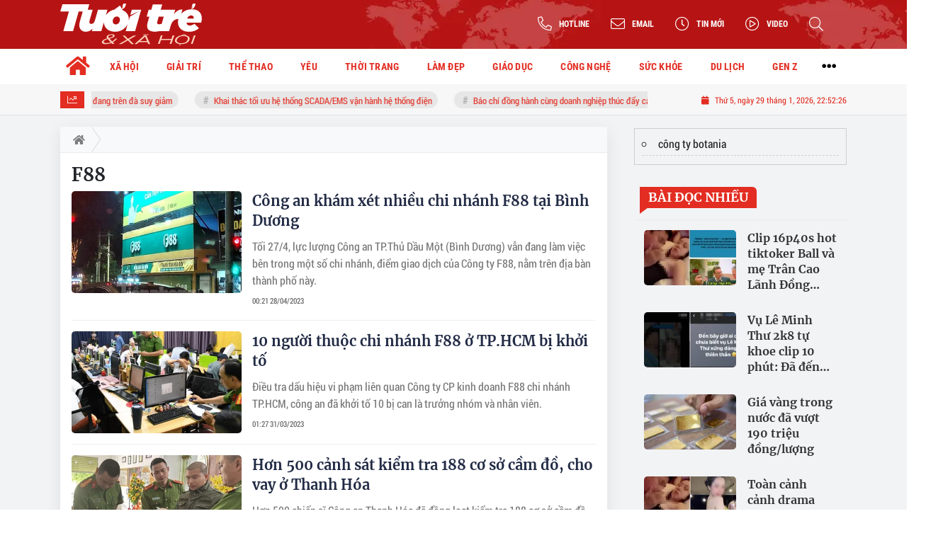

--- FILE ---
content_type: text/html; charset=UTF-8
request_url: https://tuoitrexahoi.vn/tag/f88.html
body_size: 15368
content:
<!DOCTYPE html>
<html lang="vi" xmlns="http://www.w3.org/1999/xhtml">
<head>
    <meta charset="utf-8"/>
    <meta http-equiv="X-UA-Compatible" content="IE=edge">
    <meta name="viewport" content="width=device-width, initial-scale=1.0, maximum-scale=5, user-scalable=1">
    <meta name="csrf-token" content="UQmGuI69IZGNANjtbXvLnBhVJkkOPZuZij1AHvL6">
    <link rel="icon" type="image/png" href="/uploads/images/setting/huyhoang/2022/12/22/icon-1671694449.png?ver=1762228648">
    <title>F88 | Tuổi trẻ & Xã hội – Kênh tin tức tuổi trẻ và đời sống xã hội</title>
<meta name="description" content="Tin tức mới nhất; Thời sự cập nhật; Đời sống xã hội; Nhịp sống thanh niên…">
<meta name="keywords" content="">
<meta name="robots" content="noindex">
<meta property="fb:app_id" content="2503419203077231">
<meta name="google-site-verification" content="9o5lUuUCSqOpVI3qAwJt8QjgHG8lA_w0GmC_B7OW9Ak">
<meta name="revisit-after" content="1 days">
<meta name="copyright" content="Copyright © 2024 by Tuổi trẻ & Xã hội">
<meta name="MobileOptimized" content="device-width">
<meta name="HandheldFriendly" content="true">
<meta name="format-detection" content="telephone=no">
<link rel="canonical" href="https://tuoitrexahoi.vn/tag/f88.html"/>
<link rel="alternate" hreflang="vi-vn" href="https://tuoitrexahoi.vn/tag/f88.html"/>
<meta property="og:site_name" content="Tuổi trẻ & Xã hội – Kênh tin tức tuổi trẻ và đời sống xã hội" />
<meta property="og:type" content="website" />
<meta property="og:locale" content="vi_VN" />
<meta property="og:locale:alternate" content="vi_VN" />
<meta property="og:image:alt" content="F88 | Tuổi trẻ & Xã hội – Kênh tin tức tuổi trẻ và đời sống xã hội" />
<meta property="og:description" content="Tin tức mới nhất; Thời sự cập nhật; Đời sống xã hội; Nhịp sống thanh niên…" />
<meta property="og:url" content="https://tuoitrexahoi.vn/tag/f88.html" />
<meta property="og:image" content="https://tuoitrexahoi.vn/uploads/images/auto/2023/04/28/tp-f88-2901.jpg" />
<meta property="og:image:width" content="1200" />
<meta property="og:image:height" content="630" />


<script type="application/ld+json">{"@context":"https:\/\/schema.org","@type":"WebPage","name":"Tuổi trẻ & Xã hội – Kênh tin tức tuổi trẻ và đời sống xã hội","description":"Tin tức mới nhất; Thời sự cập nhật; Đời sống xã hội; Nhịp sống thanh niên…","url":"https:\/\/tuoitrexahoi.vn\/tag\/f88.html","image":"https:\/\/tuoitrexahoi.vn\/uploads\/images\/setting\/huyhoang\/2022\/12\/22\/csmxh-1671694827.jpg"}</script><script type="application/ld+json">{"@context":"https:\/\/schema.org","@type":"Organization","name":"Tuổi trẻ & Xã hội – Kênh tin tức tuổi trẻ và đời sống xã hội","url":"https:\/\/tuoitrexahoi.vn","logo":"https:\/\/tuoitrexahoi.vn\/uploads\/images\/setting\/huyhoang\/2022\/12\/22\/log-goodmedia-1671695090.png","email":"qctuoitrexahoi@gmail.com","sameAs":"#"}</script>
            
    <link rel="stylesheet" href="/themes/tinhte/public/css/app.css?v=1762228648" type="text/css" />
<noscript><link href="/themes/tinhte/public/css/app.css?v=1762228648" rel="stylesheet" type="text/css"></noscript>

    <link href="/themes/tinhte/public/css/threads.css" rel="stylesheet" type="text/css"/>
    <link href="/themes/tinhte/public/css/detail.css?v=1762228648"
          rel="stylesheet" type="text/css"/>

        <style>
        :root {
            --site-content-width: 1140px;
            --color-primary: #E32D22;
            --color-secondary: #1B70A9;
            --header-bg-color: ;
            --header-text-color: #242424;
            --menu-bg-color: #fff;
            --menu-text-color: #000;
            --menu-text-hover-color: #fff;
            --menu-background-hover-color: #E32D22;
            --primary-font: RobotoCondensed, Arial, sans-serif;
            --heading-font: Merriweather, Arial, sans-serif;
            --post-title-font: Merriweather, Arial, sans-serif;
            --menu-font: RobotoCondensed, Arial, sans-serif;
            --footer-bg-color: #222;
            --footer-bg-secondary-color: #222;
            --footer-text-color: #fff;
            --copyright-bg-color: #000;
            --copyright-text-color: #d1d1d1;
            --menu-height: 50px;
            --menu-font-size: 14px;
            --menu-text-transform: none;
            --mega-menu-columns: 5;
            --logo-header-width: 200px;
            --logo-mobile-width: 180px;
            --body-font-size: 16px;
        }

        .count_cmt{
display:none !important;
}
#header_3 {
    z-index: 8;
}
@font-face {
  font-family: 'iCielBCCubano-Normal';
  src: url('/frontend/fonts/iCielBCCubano-Normal/iCielBCCubano-Normal.eot?#iefix') format('embedded-opentype'),  
  url('/frontend/fonts/iCielBCCubano-Normal/iCielBCCubano-Normal.otf')  format('opentype'),
       url('/frontend/fonts/iCielBCCubano-Normal/iCielBCCubano-Normal.woff') format('woff'), 
       url('/frontend/fonts/iCielBCCubano-Normal/iCielBCCubano-Normal.ttf')  format('truetype'), 
       url('/frontend/fonts/iCielBCCubano-Normal/iCielBCCubano-Normal.svg#iCielBCCubano-Normal') format('svg');
  font-weight: normal;
  font-style: normal;
}
@font-face {
  font-family: 'RobotoCondensed';
  src: url('/frontend/fonts/RobotoCondensed-Regular/RobotoCondensed-Regular.eot?#iefix') format('embedded-opentype'),  
       url('/frontend/fonts/RobotoCondensed-Regular/RobotoCondensed-Regular.woff') format('woff'), 
       url('/frontend/fonts/RobotoCondensed-Regular/RobotoCondensed-Regular.ttf')  format('truetype'), 
       url('/frontend/fonts/RobotoCondensed-Regular/RobotoCondensed-Regular.svg#roboto_regular') format('svg');
  font-weight: normal;
  font-style: normal;
}
@font-face {
  font-family: 'RobotoCondensed';
  src:  url('/frontend/fonts/RobotoCondensed-Bold/RobotoCondensed-Bold.ttf')  format('truetype');
  font-weight: 700;
  font-style: normal;
}
@font-face{
    font-family:'Merriweather';
    font-style:normal;
    font-weight:500;
    src:url("/frontend/fonts/Merriweather/Merriweather-Regular.ttf") format("truetype");
    
}
@font-face{
    font-family:'Merriweather';
    font-style:normal;
    font-weight:700;
    src:url("/frontend/fonts/Merriweather/Merriweather-Bold.ttf") format("truetype");
    
}
.topbar-body .header-top-right .group-search{
margin-top:0;
}

.topbar-body .header-top-right .search {
    width: 100%;
    float: left;
}

.box-navigation .title a, .box-navigation span{
font-size:18px;
}
.tin_mau_vang_box {
    background: #dfdfdf;
}

#tin_noi_bat_6 .box-news-larger .thumb-art {
    width: 100%;
}
#tin_noi_bat_6 .tnb_meta {
    width: 100%;
    position: absolute;
    bottom: 0;
    padding: 25px;
    padding-left: 20%;
    background-color: rgba(0, 0, 0, 0.5);
    transition: all .3s;
    color: #ffffff;
    z-index: 2;
}
#tin_noi_bat_6 .tnb_meta a,
#tin_noi_bat_6 .tnb_meta a:hover,
#tin_noi_bat_6 .tnb_meta a:focus{
 font-size: 38px;
    color: #ffffff !important;
 font-family: "UVN Giong Song";
font-weight: 700 !important;
}
.wrapper-topstory .box-news-larger {
    position: relative;
}

#header_3 .navbar-default a.link-home {
    background-image: url(/frontend/images/home.png?ver=3);
text-indent: -9999px;
background-position: -3px -3px;
}
.ndt-logo{
margin: 0 auto;
}
.ndt-logo img {
    display: block;
    text-align: left;
        float: left;
    margin: 0 auto;
}

.footer_cf{
    background-color: #dd0026;
  color: #FFF;
    padding: 10px 0;
}
.header-top-right .search button[type=submit]{
    background-color: #dd0026;
}

.footer_cf a{
    color: #FFF;
}

.ndt-header .ndt-logo img {
      margin-top: 5px !important;
}


.ndt-header .promotions{
margin-top: 0;
}
.style_img_left .content .title {

    display: inline-block;
}
.breadcrumbs a {
    text-transform: uppercase;
}
.box-cate-featured .item-news .description {

    display: block;

}
.item-news-common p.meta-news {
    margin: 5px 0;
}


@media (min-width: 1199px)
{
.moi_cap_nhat .style_img_left .content {

    height: auto;

}
}


@media (max-width: 767px){
.footer_cf {

    text-align: left;
    padding-left: 15px;
}
.footer_cf p {
margin-bottom: 0px;
}
#header_3 .ndt-logo-mobile img {

    margin: 0;
float:left;

}
#header_3 .navbar-header {

}
.logo-footer img {

    max-height: 100px;

}
}

.mega-menu .category-name a {
    font-family: iCielBCCubano-Normal,sans-serif;
    font-weight: 400;
    color: var(--color-secondary);
    font-size: 18px;
}
.widget-area .widget .box-title .title a {
    font-weight: 400;
}
.widget-area .widget .box-title .title {
    font-family: iCielBCCubano-Normal,Helvetica,Arial;
    font-weight: 400;
}
.header-top-right .news_hot_item {
    background-color: #00a751;
}

.header-top-right .news-new-item {
    background-color: #ed1d24;
}


.article-detail .article-content img {
        margin: 0 auto;
}

.title_button a{
    width: 135px;
}
.infographic .video-mask {
    display:none;
}
.woodmart-info-box .info-box-content label {
    font-weight:600;
    text-transform: uppercase;
}
.menu_footer .menus>li>a {
    font-weight: 400;
    font-size: 14px;
    text-transform: uppercase;
    font-family: iCielBCCubano-Normal,sans-serif;
}
.category-popup .category-menu > ul > li > a {
    font-family: iCielBCCubano-Normal,sans-serif;
        font-weight: 400;
}
.horizontal-megamenu > .menu-item > .menu-link .nav-link-text {
    font-size:14px;
}

.box-quote .image-wrapper{
    display:none
}
.box-quote .box-news:after {
    content:"\f10e";
    font-family:'FontAwesome';
    color:#c5c5c5;
    position: absolute;
    bottom: -15px;
    right: 0;
}
.box-quote .box-news
{    margin-bottom: 15px;
    padding-bottom: 10px;
    
}
.box-quote .box-news:before {
    content:"";
    width:90%;
    height:1px;
        background: #c5c5c5;
    display: block;
    position: absolute;
    bottom: -5px;
    left: 0;
    
}
.content-box-category .box-news {
    border-bottom: none;
}
@media screen and (min-width: 960px){
   .inner-section-video:before {
    left:0;
    right:0
   }
   .inner-section-video {
           padding: 0 15px;
   }
   .box-scroll-video {
       padding-right:0
   }
}
.box-scroll-video .meta-news {
    display:none
}

.widget-poll .widget-title .inner-title:before {
    content:none;
}
.poll-question {
    color: var(--color-primary);
    font-weight: bold;
}
.widget-comment-list .post-name {
    color: var(--color-primary);
}
.image-wrapper .cat {
    top: auto;
    bottom: 10px;
}

@media screen and (min-width:767px){
    .question-comment-row .col-comments {
        padding-right:5px;
    }
    .question-comment-row .col-polls {
        padding-left:5px;
    }
    .featured-news .box-news > .content > .title > a {
        font-size: 17px;
    }
    .footer-left {
        text-align:left;
    }
}
.the-article-body img{
            height: auto;
}
.group-links-timeline>li>a :before {
    content: "";
    width: 6px;
    height: 6px;
}

.thread-editor {
    background: #e9f5ff;
}
.box-player-video .item-news .title-news {
    font-size:20px
}
.meta-news .author-meta {
    color: var(--color-secondary);
}

.tab-header .tab-header-item.active {
    font-size: 24px;
    border-bottom: 4px solid var(--color-primary);
}
.tab-header .tab-header-item, .tab-header .tab-header-item a {
    color: var(--color-primary);
}

.review-section .foru-containers {
    display: flex;
    flex-direction: column;
    background-image: linear-gradient(90deg,#1b70a9,#1b70a9);
    border-bottom-right-radius: 6px;
    border-bottom-left-radius: 6px;
    border-top: 5px solid var(--color-primary);
}
.title-box-category.style_7 .parent-cate {
    background-image: linear-gradient(90deg,#1b70a9,#1b70a9);
}
.title-box-category.style_7 .parent-cate:after {
        border-top: 50px solid #1b70a9;
}
.review-section .main-content .threads .box-news .title a {
    font-size: 16px;
}
.social_icons li a {
    height: 39px;
    width: 39px;
    line-height: 39px;
    font-size: 20px;
    border-radius: 50%;
}
.social_icons [class*=sc_] i {
    font-size:20px;
    line-height: 38px;
}
.sc_zalo i {
    width: 39px;
    height: 39px;
}


.login-side-opener a {
    color: var(--color-primary);
    background-color: #fff;
    border-color: #fff;
}
.promotion-sticky {
    top: 120px;
}
.article-detail .sapo {
    text-align: justify;
}
.article-detail .article-content {
    font-family: Arial, sans-serif;
}
#hashtag-trending li.hash-tag-item a{
    color:var(--color-primary);
}
footer.footer-type-2 .footer-body {
    background-color: #333;
    color: #ffffff;
}
footer.footer-type-2 .footer_top_1 {
    border-top: none;
    border-bottom: 1px solid #444;
}
footer.footer-type-2 .footer-body a {
    color: #ffffff;
}
footer.footer-type-5 .footer-copyright p {
    font-size: 12px;
}
footer.footer-type-5 .footer-main p {
    color: #ababab;
    margin-bottom: 10px;
}
.video .box-cate-featured-vertical.no-thumb .sub-news-cate .item:before {
    content: "\f144";
    width: 0;
    height: 0;
    font-size: 18px;
    background-color: transparent;
    position: absolute;
    left: 0;
    top: 50%;
    margin-top: -13px;
    font-family:"Font Awesome\ 5 Pro";
        color: #383636;
}
.video .box-cate-featured-vertical.no-thumb .sub-news-cate .item {
    padding: 10px 0 10px 25px;
}
.video .box-cate-featured-vertical.no-thumb .sub-news-cate .item a {
    height:auto;
}
.video {
        background-color: #F7F7F7;
    padding: 15px;
}
.video .title a, .video .sub-news-cate .item a {
    color: #383636;
}

.box-featured-article .description, .box-other-articles .description, .box-cate-featured .item-news .description, .wrapper-topstory .box-news-larger p.snippet , .moi_cap_nhat .style_img_left .content .description, .related-posts .blog-card .description{
    font-size: 16px;
    
}
.related-posts.recent-posts .title-box-category{
    display:none;
}
.article-detail .article-content p {
    text-align: justify;
}
.detail-info-block .dropdown-list-image, .detail-info-block .author-name {
    display: none;
}
.header-logo {
    width:200px;
}
.sidebar-inner {
    position: sticky;
    top: 70px;
}
.textlink-ads {
  clear: both;
  text-align: left;
  margin-top: 2px;
  margin-bottom: 15px;
  padding-bottom: 2px;
  border: 1px solid #cecece;
  color: #666;
  width: 100%;
}
.textlink-ads ul{
    line-height: 22px;
    list-style: circle !important;
    margin: 10px !important;
    padding: 0 !important;
}
.textlink-ads ul li{
    list-style: circle inside !important;
    display: list-item !important;
    background: none !important;
    border-bottom: 1px dashed #CECECE;
    padding-bottom: 5px;
    margin-bottom: 5px;
    color: #333;
}
.textlink-ads ul li a{
    color: #222;
    text-decoration: none;
    display: inline !important;
}
@media screen and (min-width: 1300px) {
.page-timeline .promotion-sticky.pc-sticky-left {
    right: calc(50% + 400px);
}
.page-timeline .promotion-sticky.pc-sticky-right {
    left: calc(50% + 400px);
}
}

@media (min-width: 1199px) {
    .header-type-6 .header-wrap-inner.sticky .header-top-row {
    display:none;
}
    .footer-menu .col-lg-3 {
          flex: 0 0 25%;
          max-width: 25%;
        }
}
@media screen and (max-width: 480px){
    .menu-footer-horizontal li.fr {
    flex: 0 0 50%;
    max-width: 50%;
    text-align: center;
   }
}
@media (max-width: 767px) {
    .is_mobile .tin_host_home .sub-news .box-news .title>a {
       font-size: 16px;
    }
    .item-news-common .title-news {
       font-size: 16px;
    }
    .multimedia-plus.multimedia-mobile .box-news>.content>.title a {
        color: #000;
        font-size: 16px;
     }
}    </style>
    <script>
        var WN_Data = {
            app_url: "https://tuoitrexahoi.vn",
            prefix_url: "",
            full_url: "https://tuoitrexahoi.vn",
            locale: "vi",
            user_id: null,
            user: null,
            session_id: "VH4lECHkP2QgHVsFCClUbrfUCBI1qYyGHoqXzOO7"        };

    </script>
    
    
            <meta name="google-adsense-account" content="ca-pub-9130539038417046">
<!-- Global site tag (gtag.js) - Google Analytics -->
<!-- <script async src="https://www.googletagmanager.com/gtag/js?id=UA-190588025-1"></script>
<script>
  window.dataLayer = window.dataLayer || [];
  function gtag(){dataLayer.push(arguments);}
  gtag('js', new Date());

  gtag('config', 'UA-190588025-1');
</script> -->
<!-- Google tag (gtag.js) --> <script async src="https://www.googletagmanager.com/gtag/js?id=G-04V4Z3K032"></script> <script> window.dataLayer = window.dataLayer || []; function gtag(){dataLayer.push(arguments);} gtag('js', new Date()); gtag('config', 'G-04V4Z3K032'); </script>
<!-- Google tag (gtag.js) -->
<script async src="https://www.googletagmanager.com/gtag/js?id=G-NRD8W23985"></script>
<script>
  window.dataLayer = window.dataLayer || [];
  function gtag(){dataLayer.push(arguments);}
  gtag('js', new Date());

  gtag('config', 'G-NRD8W23985');
</script>                <meta name="google-site-verification" content="8ACNRxcbK7zKLH3rZoprbarUeS8LVEuSQcPC8Hb-BLg" />
<script async src="https://pagead2.googlesyndication.com/pagead/js/adsbygoogle.js?client=ca-pub-8452303240820665"
     crossorigin="anonymous"></script>
<!-- Google Tag Manager -->
<script>(function(w,d,s,l,i){w[l]=w[l]||[];w[l].push({'gtm.start':
new Date().getTime(),event:'gtm.js'});var f=d.getElementsByTagName(s)[0],
j=d.createElement(s),dl=l!='dataLayer'?'&l='+l:'';j.async=true;j.src=
'https://www.googletagmanager.com/gtm.js?id='+i+dl;f.parentNode.insertBefore(j,f);
})(window,document,'script','dataLayer','GTM-M2SVKP7X');</script>
<!-- End Google Tag Manager -->
<!-- Google tag 2 (gtag.js) -->
<script async src="https://www.googletagmanager.com/gtag/js?id=G-1R8MP0S0ZK"></script>
<script>
  window.dataLayer = window.dataLayer || [];
  function gtag(){dataLayer.push(arguments);}
  gtag('js', new Date());

  gtag('config', 'G-1R8MP0S0ZK');
</script>

<script async src="https://pagead2.googlesyndication.com/pagead/js/adsbygoogle.js?client=ca-pub-9130539038417046"
     crossorigin="anonymous"></script></head>
<body
    class="threads tags page-bg-grey  layout_wide" >
<div id="app">
                
            <header class="header-wrap header-type-6 has-bg">
    <form id="logout-form" action="https://tuoitrexahoi.vn/logout" method="POST" style="display: none;">
        <input type="hidden" name="_token" value="UQmGuI69IZGNANjtbXvLnBhVJkkOPZuZij1AHvL6">
    </form>
    <div class="header-wrap-inner">
        <div class="header-top-row"  style="background:url('https://tuoitrexahoi.vn/zoom/0x0/uploads/images/setting/huyhoang/2022/12/22/day-nen-do-1671694471.png')" >
            <div class="container">
                <div class="flex-row flex-nowrap justify-content-between general-header-inner">
                                        <div class="header-column-left whb-column whb-visible-lg">
                        <a title="Tuổi trẻ &amp; Xã hội – Kênh tin tức tuổi trẻ và đời sống xã hội" href="/" class="header-logo" style="max-width: 200px">
        <img width="200" height="70" src="/uploads/images/setting/huyhoang/2022/12/22/logo-trang-1671694483.svg?ver=1762228648" alt="Tuổi trẻ &amp; Xã hội">
</a>                    </div>

                    <div class="whb-column header-col-center whb-visible-lg">
                        
                    </div>

                    <div class="header-column-right whb-column whb-visible-lg">
                        <div class="info-box-wrapper site-header__tool">
                            
                            <div class="item cursor-pointer text-center">
                                <div data-toggle="dropdown" class="woodmart-info-box with-label icon-left"
                                    data-display="static">
                                    <div class="box-icon-wrapper  box-with-icon box-icon-simple">
                                        <div class="info-box-icon">
                                            <i class="fal fa-phone-alt"></i>
                                        </div>
                                        <div class="info-box-content">
                                            <label>Hotline</label>
                                        </div>
                                    </div>

                                </div>
                                <div class="dropdown-menu dropdown-fullwidth" aria-labelledby="dropdownMenuButton">
                                    <ul class="utilities">
                                        <li>
                                            <a href="tel:0941944177">
                                                <i class="far fa-phone"></i>
                                                <span style="font-size:16px">0941944177</span>
                                            </a>
                                        </li>
                                    </ul>
                                </div>
                            </div>

                            <div class="item cursor-pointer text-center">
                                <div data-toggle="dropdown" class="woodmart-info-box with-label icon-left"
                                   data-display="static">
                                    <div class="box-icon-wrapper  box-with-icon box-icon-simple">
                                        <div class="info-box-icon">
                                            <i class="fal fa-envelope"></i>
                                        </div>
                                        <div class="info-box-content">
                                            <label>Email</label>
                                        </div>
                                    </div>

                                </div>
                                <div class="dropdown-menu dropdown-fullwidth" aria-labelledby="dropdownMenuButton">
                                    <ul class="utilities">
                                        <li>
                                            <a title="Email" href="/cdn-cgi/l/email-protection#d5a4b6a1a0babca1a7b0adb4bdbabc95b2b8b4bcb9fbb6bab8">
                                                <i class="far fa-envelope"></i>
                                                <span><span class="__cf_email__" data-cfemail="b5c4d6c1c0dadcc1c7d0cdd4dddadcf5d2d8d4dcd99bd6dad8">[email&#160;protected]</span></span>
                                            </a>
                                        </li>
                                    </ul>
                                </div>
                            </div>
                                                        <div class="item cursor-pointer text-center">
                                <a href="https://tuoitrexahoi.vn/tin-moi" title="Tin mới" class="woodmart-info-box with-label icon-left">
                                    <div class="box-icon-wrapper  box-with-icon box-icon-simple">
                                        <div class="info-box-icon">
                                            <i class="fal fa-clock"></i>
                                        </div>
                                    </div>
                                    <div class="info-box-content">
                                        <label>Tin mới</label>
                                    </div>
                                </a>
                            </div>
                                                                                    <div class="item cursor-pointer text-center">
                                <a href="https://tuoitrexahoi.vn/video" title="Video" class="woodmart-info-box with-label icon-left">
                                    <div class="box-icon-wrapper  box-with-icon box-icon-simple">
                                        <div class="info-box-icon">
                                            <i class="fal fa-play-circle"></i>
                                        </div>
                                    </div>
                                    <div class="info-box-content">
                                        <label>Video</label>
                                    </div>
                                </a>
                            </div>
                                                        <div class="item cursor-pointer text-center show-search-form">
                                <div class="woodmart-info-box">
                                    <div class="box-icon-wrapper  box-with-icon box-icon-simple">
                                        <div class="info-box-icon">
                                            <i class="fal fa-search"></i>
                                        </div>
                                    </div>

                                    <div class="tdb-drop-down-search" aria-labelledby="td-header-search-button">
                                        <div class="tdb-drop-down-search-inner">
                                            <form method="get" class="tdb-search-form" action="https://tuoitrexahoi.vn/tim-kiem.html">
                                                <div class="tdb-search-form-inner">
                                                    <input class="tdb-head-search-form-input" type="text" value=""
                                                        name="keyword" placeholder="Tìm kiếm..." autocomplete="off">
                                                    <button class="wpb_button wpb_btn-inverse btn tdb-head-search-form-btn"
                                                            type="submit">
                                                        <span>Tìm kiếm</span>
                                                    </button>
                                                </div>
                                            </form>
                                            <div class="tdb-aj-search"></div>
                                        </div>
                                    </div>
                                </div>
                            </div>
                            
                        </div>
                    </div>
                                    </div>
            </div>
        </div>
        <div class="header-bottom-row whb-visible-lg">
        <div class="container">
        <div class="row">
     
            <nav class="navbar navbar-expand-sm navbar-expand-full ">
                                <ul  class="navbar-nav menu-container horizontal-megamenu main-menu hover_simple">
        <li class="menu-item is_home hidden-xs">
        <a title="Trang chủ" href="https://tuoitrexahoi.vn" class="menu-link link-home" rel="noopener">
            <span class="nav-link-text"><i class="fa fa-home" aria-hidden="true"></i></span>
        </a>
    </li>
                <li class="menu-item menu-item-default  ">
            <a class="menu-link" href="https://tuoitrexahoi.vn/c/tin-xa-hoi"  title="XÃ HỘI" rel="noopener">
                                                    <span class="nav-link-text">XÃ HỘI</span>
                            </a>
                                            <ul  class="sub-menu">
            <li class="sub-menu-item menu-item-default  ">
            <a class="menu-link" href="https://tuoitrexahoi.vn/c/tin-doi-song"  title="Đời sống" rel="noopener">
                                                    <span class="nav-link-text">Đời sống</span>
                            </a>
                    </li>
            <li class="sub-menu-item menu-item-default  ">
            <a class="menu-link" href="https://tuoitrexahoi.vn/c/tin-phap-luat"  title="Pháp luật" rel="noopener">
                                                    <span class="nav-link-text">Pháp luật</span>
                            </a>
                    </li>
            <li class="sub-menu-item menu-item-default  ">
            <a class="menu-link" href="https://tuoitrexahoi.vn/c/chuyen-la"  title="Chuyện lạ" rel="noopener">
                                                    <span class="nav-link-text">Chuyện lạ</span>
                            </a>
                    </li>
            <li class="sub-menu-item menu-item-default  ">
            <a class="menu-link" href="https://tuoitrexahoi.vn/c/tin-tuc-24h"  title="Tin tức 24h" rel="noopener">
                                                    <span class="nav-link-text">Tin tức 24h</span>
                            </a>
                    </li>
            <li class="sub-menu-item menu-item-default   last-item">
            <a class="menu-link" href="https://tuoitrexahoi.vn/c/meo-vat"  title="Mẹo vặt" rel="noopener">
                                                    <span class="nav-link-text">Mẹo vặt</span>
                            </a>
                    </li>
    </ul>
                    </li>
            <li class="menu-item menu-item-default  ">
            <a class="menu-link" href="https://tuoitrexahoi.vn/c/tin-giai-tri"  title="GIẢI TRÍ" rel="noopener">
                                                    <span class="nav-link-text">GIẢI TRÍ</span>
                            </a>
                                            <ul  class="sub-menu">
            <li class="sub-menu-item menu-item-default  ">
            <a class="menu-link" href="https://tuoitrexahoi.vn/c/showbiz"  title="Showbiz" rel="noopener">
                                                    <span class="nav-link-text">Showbiz</span>
                            </a>
                    </li>
            <li class="sub-menu-item menu-item-default  ">
            <a class="menu-link" href="https://tuoitrexahoi.vn/c/phim"  title="Phim" rel="noopener">
                                                    <span class="nav-link-text">Phim</span>
                            </a>
                    </li>
            <li class="sub-menu-item menu-item-default  ">
            <a class="menu-link" href="https://tuoitrexahoi.vn/c/am-nhac"  title="Âm nhạc" rel="noopener">
                                                    <span class="nav-link-text">Âm nhạc</span>
                            </a>
                    </li>
            <li class="sub-menu-item menu-item-default   last-item">
            <a class="menu-link" href="https://tuoitrexahoi.vn/c/hau-truong"  title="Hậu trường" rel="noopener">
                                                    <span class="nav-link-text">Hậu trường</span>
                            </a>
                    </li>
    </ul>
                    </li>
            <li class="menu-item menu-item-default  ">
            <a class="menu-link" href="https://tuoitrexahoi.vn/c/the-thao"  title="THỂ THAO" rel="noopener">
                                                    <span class="nav-link-text">THỂ THAO</span>
                            </a>
                                            <ul  class="sub-menu">
            <li class="sub-menu-item menu-item-default  ">
            <a class="menu-link" href="https://tuoitrexahoi.vn/c/bong-da"  title="Bóng đá" rel="noopener">
                                                    <span class="nav-link-text">Bóng đá</span>
                            </a>
                    </li>
            <li class="sub-menu-item menu-item-default  ">
            <a class="menu-link" href="https://tuoitrexahoi.vn/c/su-kien"  title="Sự kiện" rel="noopener">
                                                    <span class="nav-link-text">Sự kiện</span>
                            </a>
                    </li>
            <li class="sub-menu-item menu-item-default  ">
            <a class="menu-link" href="https://tuoitrexahoi.vn/c/ben-le"  title="Bên lề" rel="noopener">
                                                    <span class="nav-link-text">Bên lề</span>
                            </a>
                    </li>
            <li class="sub-menu-item menu-item-default   last-item">
            <a class="menu-link" href="https://tuoitrexahoi.vn/c/e-sport"  title="E sport" rel="noopener">
                                                    <span class="nav-link-text">E sport</span>
                            </a>
                    </li>
    </ul>
                    </li>
            <li class="menu-item menu-item-default  ">
            <a class="menu-link" href="https://tuoitrexahoi.vn/c/yeu"  title="YÊU" rel="noopener">
                                                    <span class="nav-link-text">YÊU</span>
                            </a>
                                            <ul  class="sub-menu">
            <li class="sub-menu-item menu-item-default  ">
            <a class="menu-link" href="https://tuoitrexahoi.vn/c/tam-su"  title="Tâm sự" rel="noopener">
                                                    <span class="nav-link-text">Tâm sự</span>
                            </a>
                    </li>
            <li class="sub-menu-item menu-item-default  ">
            <a class="menu-link" href="https://tuoitrexahoi.vn/c/chuyen-ba-nguoi"  title="Chuyện ba người" rel="noopener">
                                                    <span class="nav-link-text">Chuyện ba người</span>
                            </a>
                    </li>
            <li class="sub-menu-item menu-item-default   last-item">
            <a class="menu-link" href="https://tuoitrexahoi.vn/c/cap-doi-hoan-hao"  title="Cặp đôi hoàn hảo" rel="noopener">
                                                    <span class="nav-link-text">Cặp đôi hoàn hảo</span>
                            </a>
                    </li>
    </ul>
                    </li>
            <li class="menu-item menu-item-default  ">
            <a class="menu-link" href="https://tuoitrexahoi.vn/c/thoi-trang"  title="THỜI TRANG" rel="noopener">
                                                    <span class="nav-link-text">THỜI TRANG</span>
                            </a>
                                            <ul  class="sub-menu">
            <li class="sub-menu-item menu-item-default  ">
            <a class="menu-link" href="https://tuoitrexahoi.vn/c/xu-huong"  title="Xu hướng" rel="noopener">
                                                    <span class="nav-link-text">Xu hướng</span>
                            </a>
                    </li>
            <li class="sub-menu-item menu-item-default  ">
            <a class="menu-link" href="https://tuoitrexahoi.vn/c/mix-va-match"  title="Mix &amp; Match" rel="noopener">
                                                    <span class="nav-link-text">Mix &amp; Match</span>
                            </a>
                    </li>
            <li class="sub-menu-item menu-item-default   last-item">
            <a class="menu-link" href="https://tuoitrexahoi.vn/c/phong-cach"  title="Phong cách" rel="noopener">
                                                    <span class="nav-link-text">Phong cách</span>
                            </a>
                    </li>
    </ul>
                    </li>
            <li class="menu-item menu-item-default  ">
            <a class="menu-link" href="https://tuoitrexahoi.vn/c/lam-dep-1"  title="LÀM ĐẸP" rel="noopener">
                                                    <span class="nav-link-text">LÀM ĐẸP</span>
                            </a>
                                            <ul  class="sub-menu">
            <li class="sub-menu-item menu-item-default  ">
            <a class="menu-link" href="/c/lam-dep"  title="Trang điểm" rel="noopener">
                                                    <span class="nav-link-text">Trang điểm</span>
                            </a>
                    </li>
            <li class="sub-menu-item menu-item-default  ">
            <a class="menu-link" href="/c/giam-can"  title="Giảm cân" rel="noopener">
                                                    <span class="nav-link-text">Giảm cân</span>
                            </a>
                    </li>
            <li class="sub-menu-item menu-item-default   last-item">
            <a class="menu-link" href="/c/tham-my"  title="Thẩm mỹ" rel="noopener">
                                                    <span class="nav-link-text">Thẩm mỹ</span>
                            </a>
                    </li>
    </ul>
                    </li>
            <li class="menu-item menu-item-default  ">
            <a class="menu-link" href="https://tuoitrexahoi.vn/c/giao-duc"  title="GIÁO DỤC" rel="noopener">
                                                    <span class="nav-link-text">GIÁO DỤC</span>
                            </a>
                                            <ul  class="sub-menu">
            <li class="sub-menu-item menu-item-default  ">
            <a class="menu-link" href="/c/giao-duc-tin-tuc"  title="Tin tức" rel="noopener">
                                                    <span class="nav-link-text">Tin tức</span>
                            </a>
                    </li>
            <li class="sub-menu-item menu-item-default  ">
            <a class="menu-link" href="/c/du-hoc"  title="Du học" rel="noopener">
                                                    <span class="nav-link-text">Du học</span>
                            </a>
                    </li>
            <li class="sub-menu-item menu-item-default   last-item">
            <a class="menu-link" href="/c/hoc-duong"  title="Học đường" rel="noopener">
                                                    <span class="nav-link-text">Học đường</span>
                            </a>
                    </li>
    </ul>
                    </li>
            <li class="menu-item menu-item-default  ">
            <a class="menu-link" href="https://tuoitrexahoi.vn/c/cong-nghe"  title="CÔNG NGHỆ" rel="noopener">
                                                    <span class="nav-link-text">CÔNG NGHỆ</span>
                            </a>
                                            <ul  class="sub-menu">
            <li class="sub-menu-item menu-item-default  ">
            <a class="menu-link" href="https://tuoitrexahoi.vn/c/hoc-vien-ai"  title="Học viện AI" rel="noopener">
                                                    <span class="nav-link-text">Học viện AI</span>
                            </a>
                    </li>
            <li class="sub-menu-item menu-item-default  ">
            <a class="menu-link" href="/c/thiet-bi"  title="Thiết bị" rel="noopener">
                                                    <span class="nav-link-text">Thiết bị</span>
                            </a>
                    </li>
            <li class="sub-menu-item menu-item-default  ">
            <a class="menu-link" href="/c/phan-mem"  title="Phần mềm" rel="noopener">
                                                    <span class="nav-link-text">Phần mềm</span>
                            </a>
                    </li>
            <li class="sub-menu-item menu-item-default   last-item">
            <a class="menu-link" href="https://tuoitrexahoi.vn/c/xe"  title="Xe" rel="noopener">
                                                    <span class="nav-link-text">Xe</span>
                            </a>
                    </li>
    </ul>
                    </li>
            <li class="menu-item menu-item-default  ">
            <a class="menu-link" href="https://tuoitrexahoi.vn/c/tin-suc-khoe"  title="SỨC KHỎE" rel="noopener">
                                                    <span class="nav-link-text">SỨC KHỎE</span>
                            </a>
                                            <ul  class="sub-menu">
            <li class="sub-menu-item menu-item-default  ">
            <a class="menu-link" href="/c/phong-kham-"  title="Phòng khám" rel="noopener">
                                                    <span class="nav-link-text">Phòng khám</span>
                            </a>
                    </li>
            <li class="sub-menu-item menu-item-default  ">
            <a class="menu-link" href="/c/dinh-duong"  title="Dinh dưỡng" rel="noopener">
                                                    <span class="nav-link-text">Dinh dưỡng</span>
                            </a>
                    </li>
            <li class="sub-menu-item menu-item-default  ">
            <a class="menu-link" href="/c/song-khoe"  title="Sống khỏe" rel="noopener">
                                                    <span class="nav-link-text">Sống khỏe</span>
                            </a>
                    </li>
            <li class="sub-menu-item menu-item-default   last-item">
            <a class="menu-link" href="/c/y-hoc-co-truyen"  title="Y học cổ truyền" rel="noopener">
                                                    <span class="nav-link-text">Y học cổ truyền</span>
                            </a>
                    </li>
    </ul>
                    </li>
            <li class="menu-item menu-item-default  ">
            <a class="menu-link" href="https://tuoitrexahoi.vn/c/du-lich"  title="DU LỊCH" rel="noopener">
                                                    <span class="nav-link-text">DU LỊCH</span>
                            </a>
                                            <ul  class="sub-menu">
            <li class="sub-menu-item menu-item-default  ">
            <a class="menu-link" href="https://tuoitrexahoi.vn/c/food-tour"  title="Food Tour" rel="noopener">
                                                    <span class="nav-link-text">Food Tour</span>
                            </a>
                    </li>
            <li class="sub-menu-item menu-item-default  ">
            <a class="menu-link" href="https://tuoitrexahoi.vn/c/cam-nang-du-lich"  title="Cẩm nang du lịch" rel="noopener">
                                                    <span class="nav-link-text">Cẩm nang du lịch</span>
                            </a>
                    </li>
            <li class="sub-menu-item menu-item-default   last-item">
            <a class="menu-link" href="https://tuoitrexahoi.vn/c/vi-vu-nuoc-ngoai"  title="Vi vu nước ngoài" rel="noopener">
                                                    <span class="nav-link-text">Vi vu nước ngoài</span>
                            </a>
                    </li>
    </ul>
                    </li>
            <li class="menu-item menu-item-default   last-item">
            <a class="menu-link" href="https://tuoitrexahoi.vn/c/gen-z"  title="GEN Z" rel="noopener">
                                                    <span class="nav-link-text">GEN Z</span>
                            </a>
                    </li>
            <li class="menu-item menu-more">
        <div data-toggle="dropdown" class="menu-link woodmart-info-box">
            <div class="box-icon-wrapper  box-with-icon box-icon-simple">
                <span class="info-box-icon">
                    <i class="fas fa-ellipsis-h"></i>
                </span>
            </div>
        </div>

        <div class="dropdown-menu dropdown-fullwidth category-popup"
            aria-labelledby="dropdownMenuButton">
                                    <ul class="channels-menu">
                                <li>
                    <a href="https://tuoitrexahoi.vn/video" title="Video">
                        <span class="icon mr-3 d-flex">
                            <svg xmlns="http://www.w3.org/2000/svg" width="24" height="24"
                                viewBox="0 0 24 24">
                                <g id="Group_1919" data-name="Group 1919" transform="translate(-27 -602)">
                                    <rect id="Rectangle_1674" data-name="Rectangle 1674" width="24"
                                        height="24" transform="translate(27 602)" fill="#e8e8e8"
                                        opacity="0"></rect>
                                    <path id="play_1_" data-name="play (1)"
                                        d="M10.109,20.218A10.109,10.109,0,0,1,2.96,2.96a10.109,10.109,0,0,1,14.3,14.3,10.043,10.043,0,0,1-7.148,2.961Zm0-18.639a8.53,8.53,0,1,0,8.53,8.53A8.54,8.54,0,0,0,10.109,1.579ZM7.068,15.119V5.17l8.01,5Zm1.58-7.1v4.268l3.437-2.124Zm0,0"
                                        transform="translate(29 604.001)" fill="#008837"></path>
                                </g>
                            </svg>
                        </span>
                        <span>Video</span>
                    </a>
                </li>
                                                <li>
                    <a href="https://tuoitrexahoi.vn/photo" title="Ảnh">
                        <span class="icon mr-3 d-flex">
                            <svg xmlns="http://www.w3.org/2000/svg" width="24" height="24"
                                viewBox="0 0 24 24">
                                <g id="Group_1920" data-name="Group 1920" transform="translate(-202 -602)">
                                    <rect id="Rectangle_1675" data-name="Rectangle 1675" width="24"
                                        height="24" transform="translate(202 602)" fill="#e8e8e8"
                                        opacity="0"></rect>
                                    <g id="picture" transform="translate(205.163 570.199)">
                                        <g id="Group_1562" data-name="Group 1562"
                                            transform="translate(0 35.801)">
                                            <g id="Group_1561" data-name="Group 1561"
                                                transform="translate(0 0)">
                                                <path id="Path_741" data-name="Path 741"
                                                    d="M16.08,35.8H2.137A2.139,2.139,0,0,0,0,37.938v11.4a2.139,2.139,0,0,0,2.137,2.137H16.08a2.139,2.139,0,0,0,2.137-2.137v-11.4A2.139,2.139,0,0,0,16.08,35.8Zm.712,13.533a.713.713,0,0,1-.712.712H2.137a.713.713,0,0,1-.712-.712V45.85l3.036-4.437L5.886,43.2l-3.6,5.177,1.169.814,4.409-6.338,4.661,6.059h4.268Zm0-1.852H13.226l-5.42-7.046-1.071,1.54L4.371,39.021,1.425,43.328v-5.39a.713.713,0,0,1,.712-.712H16.08a.713.713,0,0,1,.712.712Z"
                                                    transform="translate(0 -35.801)" fill="#008837"></path>
                                            </g>
                                        </g>
                                        <g id="Group_1564" data-name="Group 1564"
                                            transform="translate(11.308 38.365)">
                                            <g id="Group_1563" data-name="Group 1563"
                                                transform="translate(0 0)">
                                                <path id="Path_742" data-name="Path 742"
                                                    d="M319.962,107.866A2.137,2.137,0,1,0,322.1,110,2.139,2.139,0,0,0,319.962,107.866Zm0,2.849a.712.712,0,1,1,.712-.712A.713.713,0,0,1,319.962,110.715Z"
                                                    transform="translate(-317.825 -107.866)" fill="#008837">
                                                </path>
                                            </g>
                                        </g>
                                    </g>
                                </g>
                            </svg>
                        </span>
                        <span>Ảnh</span>
                    </a>
                </li>
                                                <li>
                    <a href="https://tuoitrexahoi.vn/podcasts" title="Podcasts">
                        <span class="icon mr-3 d-flex">
                            <i class="far fa-headphones"></i>
                        </span>
                        <span>Podcasts</span>
                    </a>
                </li>
                                                <li>
                    <a href="https://tuoitrexahoi.vn/infographic" title="Infographic">
                        <span class="icon mr-3 d-flex">
                            <svg xmlns="http://www.w3.org/2000/svg" width="24" height="24"
                                viewBox="0 0 24 24">
                                <g id="Group_1921" data-name="Group 1921" transform="translate(-27 -655)">
                                    <rect id="Rectangle_1676" data-name="Rectangle 1676" width="24"
                                        height="24" transform="translate(27 655)" fill="#e8e8e8"
                                        opacity="0"></rect>
                                    <g id="pie-chart" transform="translate(29.429 658)">
                                        <g id="Group_1565" data-name="Group 1565">
                                            <path id="Path_743" data-name="Path 743"
                                                d="M15.939,2.735a9.337,9.337,0,0,0-13.2,13.2,9.337,9.337,0,0,0,13.2-13.2ZM17.192,8.73l-3.715,3.715-1.033-1.033L16.86,7A7.825,7.825,0,0,1,17.192,8.73Zm-.949-3.18L11.412,10.38,10.354,9.323l5.029-5.029A7.91,7.91,0,0,1,16.243,5.549ZM10.066,1.493a7.826,7.826,0,0,1,1.6.316L10.066,3.4Zm0,3.974L13.11,2.423a7.909,7.909,0,0,1,1.239.841L10.066,7.547ZM9.337,17.215A7.878,7.878,0,0,1,8.607,1.493V9.639L14.365,15.4A7.842,7.842,0,0,1,9.337,17.215Zm6.06-2.85-.889-.889,2.544-2.544A7.855,7.855,0,0,1,15.4,14.365Z"
                                                fill="#008837"></path>
                                        </g>
                                    </g>
                                </g>
                            </svg>
                        </span>
                        <span>Infographic</span>
                    </a>
                </li>
                                                <li>
                    <a href="https://tuoitrexahoi.vn/emagazine" title="eMagazine">
                        <span class="icon mr-3 d-flex">
                            <svg xmlns="http://www.w3.org/2000/svg" width="24" height="24"
                                viewBox="0 0 24 24">
                                <g id="Group_1922" data-name="Group 1922" transform="translate(-202 -655)">
                                    <rect id="Rectangle_1677" data-name="Rectangle 1677" width="24"
                                        height="24" transform="translate(202 655)" fill="#e8e8e8"
                                        opacity="0"></rect>
                                    <path id="magazine"
                                        d="M12.951,2.969V2.6a2.6,2.6,0,0,0-2.6-2.6H8.5V1.484H2.227A2.229,2.229,0,0,0,0,3.711V16.773A2.229,2.229,0,0,0,2.227,19H15.92V2.969Zm1.484,1.484V14.547H12.7a2.577,2.577,0,0,0,.247-.965h0V4.453ZM9.982,1.484h.371A1.114,1.114,0,0,1,11.467,2.6v8.489a2.581,2.581,0,0,0-1.113-.251H9.982ZM2.227,2.969H8.5V12.32h1.855a1.113,1.113,0,0,1,0,2.227H2.227a2.214,2.214,0,0,0-.742.128V3.711a.743.743,0,0,1,.742-.742Zm0,14.547a.742.742,0,0,1,0-1.484H14.436v1.484Zm0,0"
                                        transform="translate(206 658)" fill="#008837"></path>
                                </g>
                            </svg>
                        </span>
                        <span>eMagazine</span>
                    </a>
                </li>
                            </ul>
                    </div>
    </li>
    </ul>

                            </nav>
            </div>
    </div>
    </div>
    </div>

</header>
<div class="home_topbar">
    <div class="container">

        <div class="topbar-body">
            <div class="row">
                <div class="topbar_threadhot col-lg-9 col-12">
                    <div id="widget-ticker">
                                                    <label class="f-rbs"><i class="fal fa-chart-line" aria-hidden="true"></i></label>
                            <div id="hashtag-trending" class="timeline">
                                                                <ul class="has-marquee">
                                                                                                    <li class="hash-tag-item">
                                        <a href="https://tuoitrexahoi.vn/dong-su-kien/so-luong-cong-ty-khoi-nghiep-o-israel-dang-tren-da-suy-giam-13.html" title="Số lượng công ty khởi nghiệp ở Israel đang trên đà suy giảm">
                                            Số lượng công ty khởi nghiệp ở Israel đang trên đà suy giảm
                                        </a>
                                    </li>
                                                                    <li class="hash-tag-item">
                                        <a href="https://tuoitrexahoi.vn/dong-su-kien/khai-thac-toi-uu-he-thong-scada-ems-van-hanh-he-thong-dien-12.html" title="Khai thác tối ưu hệ thống SCADA/EMS vận hành hệ thống điện">
                                            Khai thác tối ưu hệ thống SCADA/EMS vận hành hệ thống điện
                                        </a>
                                    </li>
                                                                    <li class="hash-tag-item">
                                        <a href="https://tuoitrexahoi.vn/dong-su-kien/bao-chi-dong-hanh-cung-doanh-nghiep-thuc-day-cai-cach-the-che-vi-muc-tieu-phat-trien-kinh-te-xa-hoi-11.html" title="Báo chí đồng hành cùng doanh nghiệp thúc đẩy cải cách thể chế, vì mục tiêu phát triển kinh tế – xã hội">
                                            Báo chí đồng hành cùng doanh nghiệp thúc đẩy cải cách thể chế, vì mục tiêu phát triển kinh tế – xã hội
                                        </a>
                                    </li>
                                                                    <li class="hash-tag-item">
                                        <a href="https://tuoitrexahoi.vn/dong-su-kien/cac-tac-dong-cua-dich-covid-19-den-nganh-the-thao-dien-tu-10.html" title="Các tác động của dịch COVID-19 đến ngành thể thao điện tử">
                                            Các tác động của dịch COVID-19 đến ngành thể thao điện tử
                                        </a>
                                    </li>
                                                                    <li class="hash-tag-item">
                                        <a href="https://tuoitrexahoi.vn/dong-su-kien/vov-9.html" title="VOV">
                                            VOV
                                        </a>
                                    </li>
                                                                                                </ul>
                                                            </div>
                                            </div>
                </div>
                <div class="col-lg-3 col-12 d-flex align-items-center">
                                        <div class="timestemp">
                        <i class="fa fa-calendar" aria-hidden="true"></i>  <div id="clock" class="smallfont" style="margin-left:5px;">Thứ 6, ngày 16 tháng 8, 2019, 8:36:21 Chiều</div>
                    </div>
                                    </div>
            </div>
        </div>
    </div>
</div>
<div class="clearfix"></div>
            <div class="py-3 section-content">
                <div class="promotion-sticky pc-sticky-left">
                    
                    
                </div>
                <div class="wraper-content">
                    <section class="main">
                        <div class="container">
                            <div class="row">
                                <div
                                    class="col col-main col-xl-9 order-xl-1 col-lg-9 order-lg-1 col-md-12 col-sm-12 col-12"
                                    data-sticky-container>
                                        <div class="box shadow-sm bg-white mb-3 osahan-share-post page_tag">
        <div class="bg-light border-bottom mb-0">
            <ol itemscope="" itemtype="http://schema.org/BreadcrumbList" class="breadcrumbs">
                <li class="crust" itemprop="itemListElement" itemscope="" itemtype="http://schema.org/ListItem">
                    <a itemprop="item" href="/" title="Trang chủ">
                        <span itemprop="title"><i class="fas fa-home" aria-hidden="true"></i></span>
                    </a>
                    <span class="arrow"><span></span></span>
                    <meta itemprop="position" content="1">
                    <meta itemprop="name" content="Trang chủ">
                </li>
            </ol>
        </div>
        <div class="p-3 border-bottom osahan-post-body">
            <div class="titleBar">
                <h1>F88</h1>
            </div>

            

            <div class="pageNavLink full-width d-flex justify-content-end">
                
            </div>


            <div class="box-other-articles full-width">

                                                            <!--kieu_1_item.blade.php-->
<div class="item-news kind-van-ban item-news-common">
    <div class=" style_img_left  match-height">
                <div  class="image image-wrapper">
            <a href="https://tuoitrexahoi.vn/cong-an-kham-xet-nhieu-chi-nhanh-f88-tai-binh-duong-a206095.html" class="image image-small" title="Công an khám xét nhiều chi nhánh F88 tại Bình Dương" >
                <img src="https://tuoitrexahoi.vn/zoom/480x360/uploads/images/auto/2023/04/28/tp-f88-2901.jpg" alt="Công an khám xét nhiều chi nhánh F88 tại Bình Dương">
                            </a>

                    </div>
        
        <div class="content">
            <h3 class="title-news title">
                <a href="https://tuoitrexahoi.vn/cong-an-kham-xet-nhieu-chi-nhanh-f88-tai-binh-duong-a206095.html" title="Công an khám xét nhiều chi nhánh F88 tại Bình Dương" >
                    Công an khám xét nhiều chi nhánh F88 tại Bình Dương
                </a>
            </h3>
            <div class="clearfix"></div>

                            <div class="description">
                    Tối 27/4, lực lượng Công an TP.Thủ Dầu Một (Bình Dương) vẫn đang làm việc bên trong một số chi nhánh, điểm giao dịch của Công ty F88, nằm trên địa bàn thành phố này.
               </div>
                                        <p class="meta-news">
            <span class="time-public"> 00:21 28/04/2023</span>
    </p>                    </div>

    </div>
</div>
                                            <!--kieu_1_item.blade.php-->
<div class="item-news kind-van-ban item-news-common">
    <div class=" style_img_left  match-height">
                <div  class="image image-wrapper">
            <a href="https://tuoitrexahoi.vn/10-nguoi-thuoc-chi-nhanh-f88-o-tphcm-bi-khoi-to-a204421.html" class="image image-small" title="10 người thuộc chi nhánh F88 ở TP.HCM bị khởi tố" >
                <img src="https://tuoitrexahoi.vn/zoom/480x360/uploads/images/auto/2023/03/31/1-kiem-tra-kham-xet-thu-giu-vat-chung-tai-noi-lam-viec-cua-cac-doi-tuong-anh-trong-tin-1-1-1.jpg" alt="10 người thuộc chi nhánh F88 ở TP.HCM bị khởi tố">
                            </a>

                    </div>
        
        <div class="content">
            <h3 class="title-news title">
                <a href="https://tuoitrexahoi.vn/10-nguoi-thuoc-chi-nhanh-f88-o-tphcm-bi-khoi-to-a204421.html" title="10 người thuộc chi nhánh F88 ở TP.HCM bị khởi tố" >
                    10 người thuộc chi nhánh F88 ở TP.HCM bị khởi tố
                </a>
            </h3>
            <div class="clearfix"></div>

                            <div class="description">
                    Điều tra dấu hiệu vi phạm liên quan Công ty CP kinh doanh F88 chi nhánh TP.HCM, công an đã khởi tố 10 bị can là trưởng nhóm và nhân viên.
               </div>
                                        <p class="meta-news">
            <span class="time-public"> 01:27 31/03/2023</span>
    </p>                    </div>

    </div>
</div>
                                            <!--kieu_1_item.blade.php-->
<div class="item-news kind-van-ban item-news-common">
    <div class=" style_img_left  match-height">
                <div  class="image image-wrapper">
            <a href="https://tuoitrexahoi.vn/hon-500-canh-sat-kiem-tra-188-co-so-cam-do-cho-vay-o-thanh-hoa-a204367.html" class="image image-small" title="Hơn 500 cảnh sát kiểm tra 188 cơ sở cầm đồ, cho vay ở Thanh Hóa" >
                <img src="https://tuoitrexahoi.vn/zoom/480x360/uploads/images/auto/2023/03/30/cong-an-thanh-hoa.jpg" alt="Hơn 500 cảnh sát kiểm tra 188 cơ sở cầm đồ, cho vay ở Thanh Hóa">
                            </a>

                    </div>
        
        <div class="content">
            <h3 class="title-news title">
                <a href="https://tuoitrexahoi.vn/hon-500-canh-sat-kiem-tra-188-co-so-cam-do-cho-vay-o-thanh-hoa-a204367.html" title="Hơn 500 cảnh sát kiểm tra 188 cơ sở cầm đồ, cho vay ở Thanh Hóa" >
                    Hơn 500 cảnh sát kiểm tra 188 cơ sở cầm đồ, cho vay ở Thanh Hóa
                </a>
            </h3>
            <div class="clearfix"></div>

                            <div class="description">
                    Hơn 500 chiến sĩ Công an Thanh Hóa đã đồng loạt kiểm tra 188 cơ sở cầm đồ, cho vay tài chính ở TP.Thanh Hóa và địa bàn huyện Quảng Xương.
               </div>
                                        <p class="meta-news">
            <span class="time-public"> 08:31 30/03/2023</span>
    </p>                    </div>

    </div>
</div>
                                            <!--kieu_1_item.blade.php-->
<div class="item-news kind-van-ban item-news-common">
    <div class=" style_img_left  match-height">
                <div  class="image image-wrapper">
            <a href="https://tuoitrexahoi.vn/13-dia-diem-kinh-doanh-cua-f88-tai-tien-giang-co-dau-hieu-vi-pham-a204060.html" class="image image-small" title="13 địa điểm kinh doanh của F88 tại Tiền Giang có dấu hiệu vi phạm" >
                <img src="https://tuoitrexahoi.vn/zoom/480x360/uploads/images/2023/03/24/j2-2-1679654078.jpg" alt="13 địa điểm kinh doanh của F88 tại Tiền Giang có dấu hiệu vi phạm">
                            </a>

                    </div>
        
        <div class="content">
            <h3 class="title-news title">
                <a href="https://tuoitrexahoi.vn/13-dia-diem-kinh-doanh-cua-f88-tai-tien-giang-co-dau-hieu-vi-pham-a204060.html" title="13 địa điểm kinh doanh của F88 tại Tiền Giang có dấu hiệu vi phạm" >
                    13 địa điểm kinh doanh của F88 tại Tiền Giang có dấu hiệu vi phạm
                </a>
            </h3>
            <div class="clearfix"></div>

                            <div class="description">
                    Kết quả kiểm tra hành chính 13 địa điểm kinh doanh của Công ty Cổ phần kinh doanh F88 trên địa bàn tỉnh Tiền Giang cho thấy, có nhiều dấu hiệu vi phạm ở nhiều lĩnh vực.
               </div>
                                        <p class="meta-news">
            <span class="time-public"> 17:35 24/03/2023</span>
    </p>                    </div>

    </div>
</div>
                                            <!--kieu_1_item.blade.php-->
<div class="item-news kind-van-ban item-news-common">
    <div class=" style_img_left  match-height">
                <div  class="image image-wrapper">
            <a href="https://tuoitrexahoi.vn/nong-dong-loat-kiem-tra-20-co-so-cua-cong-ty-f88-a203804.html" class="image image-small" title="NÓNG: Đồng loạt kiểm tra 20 cơ sở của Công ty F88" >
                <img src="https://tuoitrexahoi.vn/zoom/480x360/uploads/images/2023/03/20/anh-chup-man-hinh-2023-03-20-luc-172944-1679308201.png" alt="NÓNG: Đồng loạt kiểm tra 20 cơ sở của Công ty F88">
                            </a>

                    </div>
        
        <div class="content">
            <h3 class="title-news title">
                <a href="https://tuoitrexahoi.vn/nong-dong-loat-kiem-tra-20-co-so-cua-cong-ty-f88-a203804.html" title="NÓNG: Đồng loạt kiểm tra 20 cơ sở của Công ty F88" >
                    NÓNG: Đồng loạt kiểm tra 20 cơ sở của Công ty F88
                </a>
            </h3>
            <div class="clearfix"></div>

                            <div class="description">
                    Tại 11 huyện, thị xã, thành phố của tỉnh An Giang có đến 20 cơ sở kinh doanh của Công ty F88. Trong đó, 2 cơ sở là trụ sở chính của Công ty F88 đặt tại TP Long Xuyên và huyện Châu Phú.
               </div>
                                        <p class="meta-news">
            <span class="time-public"> 17:30 20/03/2023</span>
    </p>                    </div>

    </div>
</div>
                                                </div>

            <div class="pageNavLink after-post-list full-width d-flex justify-content-end">
                
            </div>


                    </div>
    </div>
                                </div>
                                <aside
                                    class="col col-right col-xl-3 order-xl-2 col-lg-3 order-lg-2 col-md-6 col-sm-6 col-12">
                                    <div data-position="detail.sidebar_1" class="qc_container qc_rotation"><div class="qc_custom">
        <div class="textlink-ads"> <ul> <li><a href="https://suckhoedoisong.vn/cong-ty-botania-khi-tinh-yeu-trao-di-la-chat-luong-san-pham-va-nhung-hanh-trinh-tu-thien-169220113141600154.htm" title="" target="_blank">công ty botania</a></li> </ul> </div>
    </div>
</div>
                                    <div class="sidebar-inner">
                                                                                    
                                               <div class="widget box mb-3 widget-most-view type-default">
    <div class="box-title widget-title mb-3 style_5">
        <div class="m-0 main-title">BÀI ĐỌC NHIỀU</div>
    </div>
    <div class="box-body widget-content">
                <div class="item">
            <a href="https://tuoitrexahoi.vn/clip-16p40s-hot-tiktoker-ball-va-me-tran-cao-lanh-dong-thap-thuc-hu-ra-sao-co-phai-tram-anh-thu-2-a200861.html" title="Clip 16p40s hot tiktoker Ball và mẹ Trân Cao Lãnh Đồng Tháp: Thực hư ra sao, có phải Trâm Anh thứ 2?" class="d-flex style_img_left mb-3" >
                <div class="image image-wrapper mr-3" >
                    <div class="image image-small">
                                                <img class="lazy" data-src='https://tuoitrexahoi.vn/zoom/160x108/uploads/2022/05/26/clip-16p40s-hottiktoker-ballvametran_26052022234324.jpg'
                            alt="Clip 16p40s hot tiktoker Ball và mẹ Trân Cao Lãnh Đồng Tháp: Thực hư ra sao, có phải Trâm Anh thứ 2?">
                                                                    </div>
                </div>
                <div class="info-wrapper">
                    <span class="article-title">
                        Clip 16p40s hot tiktoker Ball và mẹ Trân Cao Lãnh Đồng Tháp: Thực hư ra sao, có phải Trâm Anh thứ 2?
                    </span>
                </div>
            </a>
        </div>
                <div class="item">
            <a href="https://tuoitrexahoi.vn/vu-le-minh-thu-2k8-tu-khoe-clip-10-phut-da-den-luc-don-rac-mang-xa-hoi-a199969.html" title="Vụ Lê Minh Thư 2k8 tự khoe clip 10 phút: Đã đến lúc dọn rác mạng xã hội?" class="d-flex style_img_left mb-3" >
                <div class="image image-wrapper mr-3" >
                    <div class="image image-small">
                                                <img class="lazy" data-src='https://tuoitrexahoi.vn/zoom/160x108/uploads/2022/05/04/cats_04052022184146.jpg'
                            alt="Vụ Lê Minh Thư 2k8 tự khoe clip 10 phút: Đã đến lúc dọn rác mạng xã hội?">
                                                                    </div>
                </div>
                <div class="info-wrapper">
                    <span class="article-title">
                        Vụ Lê Minh Thư 2k8 tự khoe clip 10 phút: Đã đến lúc dọn rác mạng xã hội?
                    </span>
                </div>
            </a>
        </div>
                <div class="item">
            <a href="https://tuoitrexahoi.vn/gia-vang-trong-nuoc-da-vuot-190-trieu-dongluong-a219480.html" title="Giá vàng trong nước đã vượt 190 triệu đồng/lượng" class="d-flex style_img_left mb-3" >
                <div class="image image-wrapper mr-3" >
                    <div class="image image-small">
                                                <img class="lazy" data-src='https://tuoitrexahoi.vn/zoom/160x108/uploads/images/auto/2026/01/29/vang-mieng-sjc-duy-hieu.jpg'
                            alt="Giá vàng trong nước đã vượt 190 triệu đồng/lượng">
                                                                    </div>
                </div>
                <div class="info-wrapper">
                    <span class="article-title">
                        Giá vàng trong nước đã vượt 190 triệu đồng/lượng
                    </span>
                </div>
            </a>
        </div>
                <div class="item">
            <a href="https://tuoitrexahoi.vn/toan-canh-canh-drama-clip-nong-cua-hot-tiktoker-ball-va-me-tran-dang-gay-sot-ran-ran-mang-xa-hoi-a200860.html" title="Toàn cảnh cảnh drama clip nóng của hot Tiktoker Ball và mẹ Trân đang gây sốt rần rần mạng xã hội" class="d-flex style_img_left mb-3" >
                <div class="image image-wrapper mr-3" >
                    <div class="image image-small">
                                                <img class="lazy" data-src='https://tuoitrexahoi.vn/zoom/160x108/uploads/2022/05/26/page_26052022225911.jpg'
                            alt="Toàn cảnh cảnh drama clip nóng của hot Tiktoker Ball và mẹ Trân đang gây sốt rần rần mạng xã hội">
                                                                    </div>
                </div>
                <div class="info-wrapper">
                    <span class="article-title">
                        Toàn cảnh cảnh drama clip nóng của hot Tiktoker Ball và mẹ Trân đang gây sốt rần rần mạng xã hội
                    </span>
                </div>
            </a>
        </div>
                <div class="item">
            <a href="https://tuoitrexahoi.vn/full-link-clip-8-phut-khong-che-trong-bon-tam-va-bai-bien-cua-hot-girl-anh-thu-phim-ve-nha-di-con-bi-lo-toan-canh-su-viec-gay-xon-xao-du-luan-a182940.html" title="Full link clip 8 phút không che trong &#039;bồn tắm&#039; của Anh Thư ‘Về nhà đi con’: Toàn cảnh sự việc!" class="d-flex style_img_left mb-3" >
                <div class="image image-wrapper mr-3" >
                    <div class="image image-small">
                                                <img class="lazy" data-src='https://tuoitrexahoi.vn/zoom/160x108/uploads/2021/05/29/anh-thu-trong-veo-clip-8-phut_29052021075952.jpg'
                            alt="Full link clip 8 phút không che trong &#039;bồn tắm&#039; của Anh Thư ‘Về nhà đi con’: Toàn cảnh sự việc!">
                                                                    </div>
                </div>
                <div class="info-wrapper">
                    <span class="article-title">
                        Full link clip 8 phút không che trong &#039;bồn tắm&#039; của Anh Thư ‘Về nhà đi con’: Toàn cảnh sự việc!
                    </span>
                </div>
            </a>
        </div>
                
    </div>
</div>

                                               <div data-position="detail.sidebar_2" class="qc_container qc_rotation"><div class="qc_custom">
        <div class="textlink-ads"> <ul> <li><a href="https://vov.vn/suc-khoe/botania-chat-luong-da-duoc-kiem-chung-lam-sang-875017.vov" title="" target="_blank">công ty botania</a></li> </ul> </div>
    </div>
</div>
                                               
                                                                            </div>
                                </aside>
                            </div>
                        </div>
                    </section>
                    <section class="bottom-main">
                        <div class="container">
                            <div class="row">
                                <div class="col col-12">
                                                                    </div>
                            </div>
                        </div>
                    </section>
                </div>
                <div class="promotion-sticky pc-sticky-right">
                    
                    
                </div>
            </div>
            <div class="container">
                
                
            </div>
                        <footer class="fs2 f-rsr footer-type-6 footer-type-5  has-footer-menu ">
        <div class="footer-top pkg none_mobile">
        <div class="container">
            <ul class="menu-footer-horizontal pkg">
                <li class="link-home"><a title="Trang chủ" href="/" class="menu-link"><span class="nav-link-text"><i class="fa fa-home" aria-hidden="true"></i></span></a></li>
                <li><a title="Thông tin tòa soạn" href="https://tuoitrexahoi.vn/thong-tin-toa-soan">Thông tin tòa soạn</a></li>                <li><a title="Liên hệ quảng cáo" href="https://tuoitrexahoi.vn/lien-he-quang-cao">Liên hệ quảng cáo</a></li>                <li><a title="Rss" href="/rss.html">Rss</a></li>                                <li class="fr"><a href="#" class="icon_backtop"><i class="far fa-arrow-circle-up"></i> Lên đầu trang</a></li>
            </ul>
        </div>
    </div>
        
    <div class="footer-menu pkg">
        <div class="container">
                <div class="row">
                    <div class="col-12 col-md-3">
                        <a title="Tuổi trẻ &amp; Xã hội – Kênh tin tức tuổi trẻ và đời sống xã hội" href="/" class="logo-footer">
                            <img width="220" height="60" alt="Tuổi trẻ &amp; Xã hội" src="/uploads/images/setting/huyhoang/2022/12/22/logo-trang-1671694429.svg?ver=1762228648" style="width: 220px;">
                        </a>
                    </div>
                    <div class="col-12 col-md-9">
                        <ul  class="wn-nav menus">
                <li class="menu-item menu-item-default  ">
            <a class="menu-link" href="/c/tin-xa-hoi"  title="Xã hội" rel="noopener">
                                                    <span class="nav-link-text">Xã hội</span>
                            </a>
                    </li>
            <li class="menu-item menu-item-default  ">
            <a class="menu-link" href="/c/tin-giai-tri"  title="Giải trí" rel="noopener">
                                                    <span class="nav-link-text">Giải trí</span>
                            </a>
                    </li>
            <li class="menu-item menu-item-default  ">
            <a class="menu-link" href="/c/the-thao"  title="Thể thao" rel="noopener">
                                                    <span class="nav-link-text">Thể thao</span>
                            </a>
                    </li>
            <li class="menu-item menu-item-default  ">
            <a class="menu-link" href="/c/yeu"  title="Yêu" rel="noopener">
                                                    <span class="nav-link-text">Yêu</span>
                            </a>
                    </li>
            <li class="menu-item menu-item-default  ">
            <a class="menu-link" href="/c/thoi-trang"  title="Thời trang" rel="noopener">
                                                    <span class="nav-link-text">Thời trang</span>
                            </a>
                    </li>
            <li class="menu-item menu-item-default  ">
            <a class="menu-link" href="/c/lam-dep"  title="Làm đẹp" rel="noopener">
                                                    <span class="nav-link-text">Làm đẹp</span>
                            </a>
                    </li>
            <li class="menu-item menu-item-default  ">
            <a class="menu-link" href="/c/giao-duc"  title="Giáo dục" rel="noopener">
                                                    <span class="nav-link-text">Giáo dục</span>
                            </a>
                    </li>
            <li class="menu-item menu-item-default  ">
            <a class="menu-link" href="/c/cong-nghe"  title="Công nghệ" rel="noopener">
                                                    <span class="nav-link-text">Công nghệ</span>
                            </a>
                    </li>
            <li class="menu-item menu-item-default  ">
            <a class="menu-link" href="/c/suc-khoe"  title="Sức khỏe" rel="noopener">
                                                    <span class="nav-link-text">Sức khỏe</span>
                            </a>
                    </li>
            <li class="menu-item menu-item-default   last-item">
            <a class="menu-link" href="/c/du-lich"  title="Du lịch" rel="noopener">
                                                    <span class="nav-link-text">Du lịch</span>
                            </a>
                    </li>
    </ul>

                    </div>
                </div>
        </div>
    </div>
    
    <div class="footer-main pkg">
        <div class="container">
            <div class="row align-items-center">
                <div class="col-12 col-md-6 footer-left">
                    <div class="footer-description">
                    <p>VPGD: Số 110, ngõ 135, phố Đội Cấn, Ba Đình, Hà Nội</p>

<p>Chịu trách nhiệm nội dung: Ông Nguyễn Huy Hoàng</p>

<p>Giấy phép số 1354/GP-TTĐT do Sở Thông tin và Truyền thông Hà Nội cấp ngày 11/05/2020</p>
                    </div>
                </div>
                <div class="col-12 col-md-6 footer-right">
                                        <p style="margin: 18px 0cm 7.5pt;font-family: 'iCielBCCubano-Normal', Helvetica, Arial;"><span>VẬN HÀNH BỞI</span></p>
                    <a title="Tuổi trẻ &amp; Xã hội – Kênh tin tức tuổi trẻ và đời sống xã hội" href="/" class="logo-footer logo__company" style="display: block">
                        <img alt="Tuổi trẻ &amp; Xã hội – Kênh tin tức tuổi trẻ và đời sống xã hội" src="/uploads/images/setting/huyhoang/2022/12/22/log-goodmedia-1671695090.png?ver=1762228648" style="max-width: 110px;">
                    </a>
                                        <p><strong>Công ty TNHH Đầu tư Good Media</strong></p>

<p>Địa chỉ: Số 15, ngách 172, phố Bắc Cầu, Ngọc Thụy, Long Biên, Hà Nội</p>

<p>Liên hệ quảng cáo: 0941.944.177 <a href="/cdn-cgi/l/email-protection" class="__cf_email__" data-cfemail="3647554243595f4244534e575e595f76515b575f5a1855595b">[email&#160;protected]</a></p>
                                                        </div>
            </div>
        </div>
    </div>
            <div class="footer-copyright">
            <p>@ Copyright 2023 – Tuổi trẻ & xã Hội, All rights reserved.</p>
        </div>
    </footer>                                    <div class="woodmart-close-side"></div>
    </div>
<!--begin::Base Scripts -->
<script data-cfasync="false" src="/cdn-cgi/scripts/5c5dd728/cloudflare-static/email-decode.min.js"></script><script src="/themes/tinhte/public/js/app.js?ver=1762228648" type="text/javascript"></script>
<!-- <script src="https://tuoitrexahoi.vn/themes/tinhte/public/js/app.js"></script> -->
<!-- Google Tag Manager (noscript) -->
<noscript><iframe src="https://www.googletagmanager.com/ns.html?id=GTM-M2SVKP7X" height="0" width="0" style="display:none;visibility:hidden"></iframe></noscript>
<!-- End Google Tag Manager (noscript) -->
<div id="fb-root"></div>
<script>
    document.addEventListener("DOMContentLoaded", function() {
        function loadFacebookSDK() {
            if (document.getElementById("facebook-jssdk")) return;
            var js = document.createElement("script");
            js.id = "facebook-jssdk";
            js.src = "https://connect.facebook.net/vi_VN/sdk.js#xfbml=1&version=v13.0&appId=2503419203077231&autoLogAppEvents=1";
            document.body.appendChild(js);
        }

        var observer = new IntersectionObserver(function(entries) {
            entries.forEach(function(entry) {
                if (entry.isIntersecting) {
                    loadFacebookSDK();
                    observer.disconnect();
                }
            });
        });

        var fbLike = document.querySelector('.fb-like');
        var fbPage = document.querySelector('.fb-page');
        var fbShare = document.querySelector('.fb-share-button');
        var fbComments = document.querySelector('.fb-comments');

        if (fbLike) {
            observer.observe(fbLike);
        }
        if (fbPage) {
            observer.observe(fbPage);
        }
        if (fbShare) {
            observer.observe(fbShare);
        }
        if (fbComments) {
            observer.observe(fbComments);
        }
    });
</script>
<div id="go_top_control" title="Lên đầu trang">
    <i class="fa fa-arrow-up go_top_icon"></i>
</div>
<script defer src="https://static.cloudflareinsights.com/beacon.min.js/vcd15cbe7772f49c399c6a5babf22c1241717689176015" integrity="sha512-ZpsOmlRQV6y907TI0dKBHq9Md29nnaEIPlkf84rnaERnq6zvWvPUqr2ft8M1aS28oN72PdrCzSjY4U6VaAw1EQ==" data-cf-beacon='{"version":"2024.11.0","token":"2beaad1f141745a1b1c98022f65bfc49","r":1,"server_timing":{"name":{"cfCacheStatus":true,"cfEdge":true,"cfExtPri":true,"cfL4":true,"cfOrigin":true,"cfSpeedBrain":true},"location_startswith":null}}' crossorigin="anonymous"></script>
</body>
</html>


--- FILE ---
content_type: text/html; charset=utf-8
request_url: https://www.google.com/recaptcha/api2/aframe
body_size: 268
content:
<!DOCTYPE HTML><html><head><meta http-equiv="content-type" content="text/html; charset=UTF-8"></head><body><script nonce="w1LVPP1pCMNGXCmglsBDVg">/** Anti-fraud and anti-abuse applications only. See google.com/recaptcha */ try{var clients={'sodar':'https://pagead2.googlesyndication.com/pagead/sodar?'};window.addEventListener("message",function(a){try{if(a.source===window.parent){var b=JSON.parse(a.data);var c=clients[b['id']];if(c){var d=document.createElement('img');d.src=c+b['params']+'&rc='+(localStorage.getItem("rc::a")?sessionStorage.getItem("rc::b"):"");window.document.body.appendChild(d);sessionStorage.setItem("rc::e",parseInt(sessionStorage.getItem("rc::e")||0)+1);localStorage.setItem("rc::h",'1769727145284');}}}catch(b){}});window.parent.postMessage("_grecaptcha_ready", "*");}catch(b){}</script></body></html>